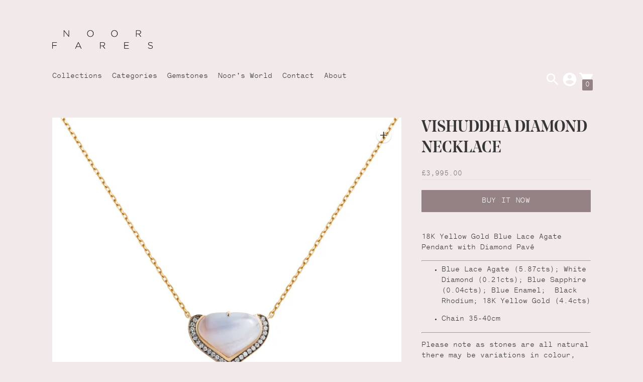

--- FILE ---
content_type: text/javascript; charset=utf-8
request_url: https://noorfares.com/products/vishuddha-diamond-necklace.js
body_size: 1020
content:
{"id":1386444947491,"title":"Vishuddha Diamond Necklace","handle":"vishuddha-diamond-necklace","description":"\u003cp\u003e\u003cstrong\u003e18K Yellow Gold Blue Lace Agate Pendant with Diamond Pavé\u003c\/strong\u003e\u003c\/p\u003e\n\u003chr class=\"\"\u003e\n\u003cul class=\"\"\u003e\n\u003cli\u003eBlue Lace Agate (5.87cts); White Diamond (0.21cts); \u003cspan data-mce-fragment=\"1\"\u003eBlue Sapphire (0.04cts);\u003c\/span\u003e Blue Enamel;  Black Rhodium; 18K Yellow Gold (4.4cts)\u003c\/li\u003e\n\u003cli\u003e\n\u003cp\u003eChain 35-40cm\u003c\/p\u003e\n\u003c\/li\u003e\n\u003c\/ul\u003e\n\u003chr class=\"\"\u003e\n\u003cp class=\"\"\u003ePlease note as stones are all natural there may be variations in colour, shade \u0026amp; inclusions.\u003c\/p\u003e","published_at":"2018-09-25T19:09:05+01:00","created_at":"2018-08-30T18:16:40+01:00","vendor":"Noor Fares","type":"Necklaces","tags":["Agate","Diamond","Diamonds","Necklaces"],"price":399500,"price_min":399500,"price_max":399500,"available":true,"price_varies":false,"compare_at_price":null,"compare_at_price_min":0,"compare_at_price_max":0,"compare_at_price_varies":false,"variants":[{"id":12444862087203,"title":"Default Title","option1":"Default Title","option2":null,"option3":null,"sku":"PRA-VISH-N-YG-AG\/DIA","requires_shipping":true,"taxable":false,"featured_image":null,"available":true,"name":"Vishuddha Diamond Necklace","public_title":null,"options":["Default Title"],"price":399500,"weight":45,"compare_at_price":null,"inventory_quantity":1,"inventory_management":"shopify","inventory_policy":"deny","barcode":"","requires_selling_plan":false,"selling_plan_allocations":[]}],"images":["\/\/cdn.shopify.com\/s\/files\/1\/1640\/2641\/products\/Noor-Fares-Agate-Diamond-Enamel-Pendant-1.jpg?v=1571980426","\/\/cdn.shopify.com\/s\/files\/1\/1640\/2641\/products\/1176278_e1_xl.jpg?v=1724170193","\/\/cdn.shopify.com\/s\/files\/1\/1640\/2641\/products\/Noor-Fares-Agate-Diamond-Enamel-Pendant-2.jpg?v=1724170193","\/\/cdn.shopify.com\/s\/files\/1\/1640\/2641\/files\/WhatsAppImage2024-01-12at17.27.23_b594495d-2764-4b54-b847-5a37baca67d2.jpg?v=1724170193","\/\/cdn.shopify.com\/s\/files\/1\/1640\/2641\/products\/large_noor-fares-white-vishuada-pendant-diamond-necklace.jpg?v=1724170193"],"featured_image":"\/\/cdn.shopify.com\/s\/files\/1\/1640\/2641\/products\/Noor-Fares-Agate-Diamond-Enamel-Pendant-1.jpg?v=1571980426","options":[{"name":"Title","position":1,"values":["Default Title"]}],"url":"\/products\/vishuddha-diamond-necklace","media":[{"alt":"Noor-Fares-Agate-Diamond-Enamel-Pendant-1","id":1833276080163,"position":1,"preview_image":{"aspect_ratio":1.0,"height":1200,"width":1200,"src":"https:\/\/cdn.shopify.com\/s\/files\/1\/1640\/2641\/products\/Noor-Fares-Agate-Diamond-Enamel-Pendant-1.jpg?v=1571980426"},"aspect_ratio":1.0,"height":1200,"media_type":"image","src":"https:\/\/cdn.shopify.com\/s\/files\/1\/1640\/2641\/products\/Noor-Fares-Agate-Diamond-Enamel-Pendant-1.jpg?v=1571980426","width":1200},{"alt":null,"id":29361277108448,"position":2,"preview_image":{"aspect_ratio":1.0,"height":920,"width":920,"src":"https:\/\/cdn.shopify.com\/s\/files\/1\/1640\/2641\/products\/1176278_e1_xl.jpg?v=1724170193"},"aspect_ratio":1.0,"height":920,"media_type":"image","src":"https:\/\/cdn.shopify.com\/s\/files\/1\/1640\/2641\/products\/1176278_e1_xl.jpg?v=1724170193","width":920},{"alt":"Noor-Fares-Agate-Diamond-Enamel-Pendant-2","id":1833276112931,"position":3,"preview_image":{"aspect_ratio":1.0,"height":1200,"width":1200,"src":"https:\/\/cdn.shopify.com\/s\/files\/1\/1640\/2641\/products\/Noor-Fares-Agate-Diamond-Enamel-Pendant-2.jpg?v=1724170193"},"aspect_ratio":1.0,"height":1200,"media_type":"image","src":"https:\/\/cdn.shopify.com\/s\/files\/1\/1640\/2641\/products\/Noor-Fares-Agate-Diamond-Enamel-Pendant-2.jpg?v=1724170193","width":1200},{"alt":null,"id":32222311317728,"position":4,"preview_image":{"aspect_ratio":1.0,"height":768,"width":768,"src":"https:\/\/cdn.shopify.com\/s\/files\/1\/1640\/2641\/files\/WhatsAppImage2024-01-12at17.27.23_b594495d-2764-4b54-b847-5a37baca67d2.jpg?v=1724170193"},"aspect_ratio":1.0,"height":768,"media_type":"image","src":"https:\/\/cdn.shopify.com\/s\/files\/1\/1640\/2641\/files\/WhatsAppImage2024-01-12at17.27.23_b594495d-2764-4b54-b847-5a37baca67d2.jpg?v=1724170193","width":768},{"alt":null,"id":5739934711908,"position":5,"preview_image":{"aspect_ratio":1.0,"height":1572,"width":1572,"src":"https:\/\/cdn.shopify.com\/s\/files\/1\/1640\/2641\/products\/large_noor-fares-white-vishuada-pendant-diamond-necklace.jpg?v=1724170193"},"aspect_ratio":1.0,"height":1572,"media_type":"image","src":"https:\/\/cdn.shopify.com\/s\/files\/1\/1640\/2641\/products\/large_noor-fares-white-vishuada-pendant-diamond-necklace.jpg?v=1724170193","width":1572}],"requires_selling_plan":false,"selling_plan_groups":[]}